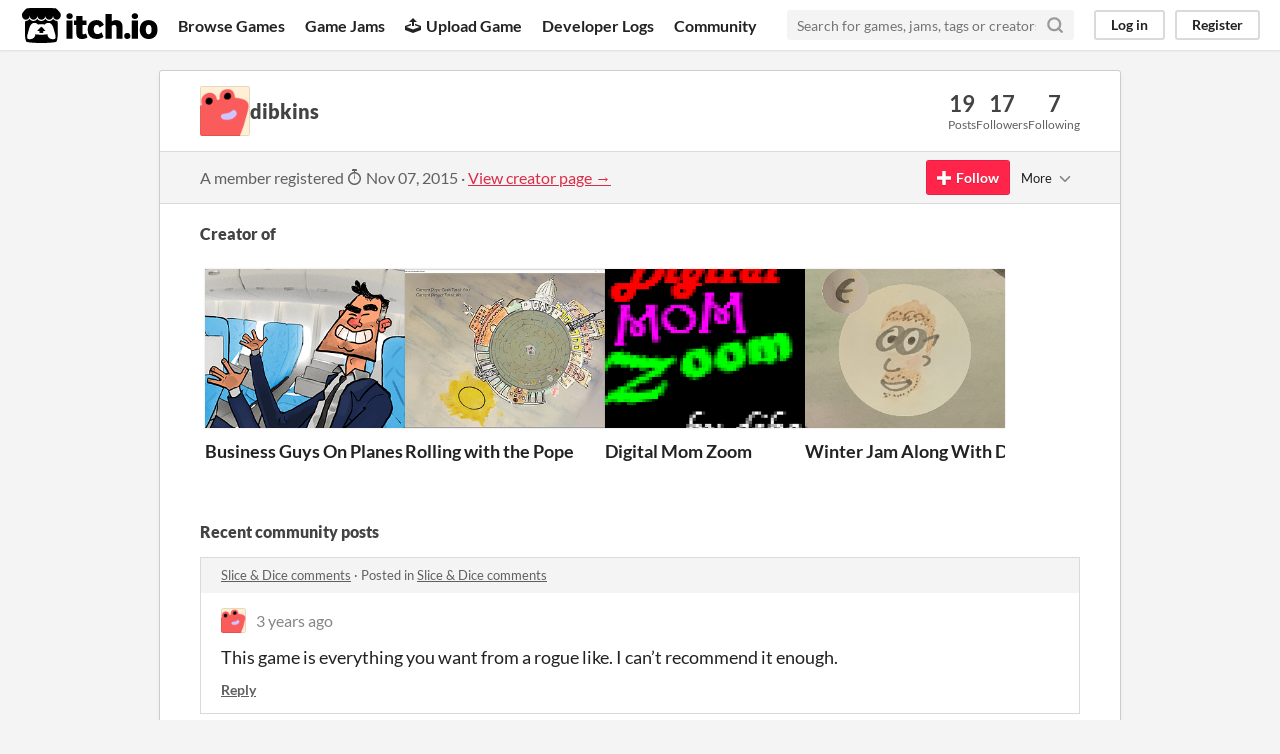

--- FILE ---
content_type: text/html
request_url: https://itch.io/profile/dibkins
body_size: 6309
content:
<!DOCTYPE HTML><html lang="en"><head><meta charset="UTF-8"/><META name="GENERATOR" content="IBM HomePage Builder 2001 V5.0.0 for Windows"><meta name="msvalidate.01" content="3BB4D18369B9C21326AF7A99FCCC5A09" /><meta property="fb:app_id" content="537395183072744" /><title>dibkins - itch.io</title><meta name="csrf_token" value="WyJSWkFVIiwxNzY4NDIyODMyLCJONzFyM0l4Vm9TMjBkd1YiXQ==.k87EhXoRFKQK+vptNe2E/fgFsZQ=" /><meta property="og:title" content="dibkins"/><meta content="itch.io" property="og:site_name"/><meta content="4503599627724030" property="twitter:account_id"/><link href="https://dibkins.itch.io" rel="canonical"/><link href="/static/manifest.json" rel="manifest"/><meta name="itch:path" content="users/91212"/><meta content="width=device-width, initial-scale=1" name="viewport"/><meta content="#FA5C5C" name="theme-color"/><link href="https://static.itch.io/main.css?1768119818" rel="stylesheet"/><script type="text/javascript">if (!window.location.hostname.match(/localhost/)) {      window.dataLayer = window.dataLayer || [];
      function gtag(){dataLayer.push(arguments);}
      gtag('js', new Date());
      gtag('config', "G-36R7NPBMLS", {});
      (function(d, t, s, m) {
        s = d.createElement(t);
        s.src = "https:\/\/www.googletagmanager.com\/gtag\/js?id=G-36R7NPBMLS";
        s.async = 1;
        m = d.getElementsByTagName(t)[0];
        m.parentNode.insertBefore(s, m);
      })(document, "script");
      }</script><script type="text/javascript">window.itchio_translations_url = 'https://static.itch.io/translations';</script><script src="https://static.itch.io/lib.min.js?1768119818" type="text/javascript"></script><script src="https://static.itch.io/bundle.min.js?1768119818" type="text/javascript"></script><script src="https://static.itch.io/react.min.js?1768119818" type="text/javascript" defer></script><script src="https://static.itch.io/community.min.js?1768119818" type="text/javascript"></script><script type="text/javascript">I.current_user = null;</script></head><body data-host="itch.io" data-page_name="community.profile" class="locale_en layout_widget responsive"><div id="header_2648250" class="header_widget base_widget"><a class="skip_to_main" href="#maincontent">Skip to main content</a><div class="primary_header"><h1 class="title" title="itch.io - indie game hosting marketplace"><a class="header_logo" href="/" title="itch.io - indie game hosting marketplace"><span class="visually_hidden">itch.io</span><img src="https://static.itch.io/images/logo-black-new.svg" alt="itch.io logo &amp; title" class="full_logo" width="775" height="199"/><img src="https://static.itch.io/images/itchio-textless-black.svg" alt="itch.io logo" class="minimal_logo" width="262" height="235"/></a></h1><div class="header_buttons"><a class="header_button browse_btn" href="/games" data-label="browse">Browse Games</a><a class="header_button jams_btn" href="/jams" data-label="jams">Game Jams</a><a class="header_button developers_btn" href="/developers" data-label="developers"><span aria-hidden="true" class="icon icon-upload"></span>Upload Game</a><a class="header_button devlogs_btn" href="/devlogs" data-label="devlogs">Developer Logs</a><a class="header_button community.home_btn" href="/community" data-label="community.home">Community</a></div><form class="game_search" action="/search"><input name="q" placeholder="Search for games, jams, tags or creators" class="search_input" type="text" required="required"/><button class="submit_btn" aria-label="Search"><svg stroke-width="3" stroke-linecap="round" class="svgicon icon_search" fill="none" stroke="currentColor" stroke-linejoin="round" aria-hidden version="1.1" role="img" viewBox="0 0 24 24" width="18" height="18"><circle cx="11" cy="11" r="8"></circle><line x1="21" y1="21" x2="16.65" y2="16.65"></line></svg></button></form><div id="user_panel_4510450" class="user_panel_widget base_widget"><a class="panel_button" href="/login" data-register_action="header" data-label="log_in">Log in</a><a class="panel_button register_button" href="/register" data-register_action="header" data-label="register">Register</a></div></div><div class="header_dropdown" data-target="browse"><a href="/games/store">Indie game store</a><a href="/games/free">Free games</a><a href="/games/fun">Fun games</a><a href="/games/tag-horror">Horror games</a><div class="divider"></div><a href="/tools">Game development</a><a href="/game-assets">Assets</a><a href="/comics">Comics</a><div class="divider"></div><a href="/sales">Sales</a><a href="/bundles">Bundles</a><div class="divider"></div><a href="/jobs">Jobs</a><div class="divider"></div><a href="/tags">Tags</a><a href="/game-development/engines">Game Engines</a></div></div><div class="main"><div class="inner_column"><div id="community_profile_5125695" class="community_profile_page page_widget base_widget"><div id="tabbed_header_6972728" class="tabbed_header_widget base_widget"><div class="stat_header_widget"><div class="text_container"><div class="avatar" style="background-image: url(&#039;/static/images/frog-red.png&#039;)"></div><h2>dibkins</h2></div><div class="stats_container"><div class="stat_box"><div class="stat_value">19</div><div class="stat_label">Posts</div></div><div class="stat_box"><div class="stat_value">17</div><div class="stat_label">Followers</div></div><div class="stat_box"><div class="stat_value">7</div><div class="stat_label">Following</div></div></div></div></div><div class="sub_header"><div class="user_data">A member registered <abbr title="07 November 2015 @ 00:29 UTC"><span aria-hidden="true" class="icon icon-stopwatch"></span> Nov 07, 2015</abbr><span class="divider"> · </span><a href="https://dibkins.itch.io">View creator page →</a></div><div id="follow_button_6861377" class="follow_button_widget base_widget"></div><div id="filter_picker_6680444" class="filter_picker_widget base_widget"><button class="filter_value"><span class="value_label">More</span><svg stroke-width="2" stroke-linecap="round" class="svgicon icon_down_tick2" fill="none" stroke="currentColor" stroke-linejoin="round" aria-hidden version="1.1" role="img" viewBox="0 0 24 24" width="18" height="18"><polyline points="6 9 12 15 18 9"></polyline></svg></button><div class="filter_popup"><div class="filter_options"><div class="filter_option"><form class="block_form" method="post" action="/blocks" onsubmit="return confirm(&#039;You will no longer see this accounts posts and receive notifications from them.&#039;)"><input type="hidden" name="csrf_token" value="WyJSWkFVIiwxNzY4NDIyODMyLCJONzFyM0l4Vm9TMjBkd1YiXQ==.k87EhXoRFKQK+vptNe2E/fgFsZQ=" /><input value="91212" type="hidden" name="blocked_user_id"/><input value="block" type="hidden" name="action"/><button class="button small">Block account</button></form></div></div></div></div></div><div class="padded"><div id="user_links_3347625" class="user_links user_links_widget base_widget"></div><h3>Creator of</h3><div class="game_carousel_widget base_widget"><div class="paddle_next" data-label="paddle_next"><div class="paddle_center_area"></div></div><div class="paddle_prev" data-label="paddle_prev"><div class="paddle_center_area"></div></div><div class="scrollbar_outer"><div class="scrollbar_inner"></div></div><div class="scrolling_outer"><div class="game_grid_widget base_widget scrolling_inner game_list"><div class="game_cell has_cover lazy_images" dir="auto" data-game_id="152216"><div class="game_thumb"><a tabindex="-1" class="thumb_link game_link" href="https://dibkins.itch.io/business-guys-on-planes" data-action="game_grid" data-label="game:152216:thumb"><img data-lazy_src="https://img.itch.zone/aW1hZ2UvMTUyMjE2LzY5NzE5MC5wbmc=/315x250%23c/bv1sc1.png" class="lazy_loaded" width="315" height="250"/></a></div><div class="game_cell_data"><div class="game_title"><a class="title game_link" href="https://dibkins.itch.io/business-guys-on-planes" data-action="game_grid" data-label="game:152216:title">Business Guys On Planes</a></div><div class="game_text" title="A wizjam game (For reals this time)">A wizjam game (For reals this time)</div><div class="game_author"><a data-action="game_grid" href="https://dibkins.itch.io" data-label="user:91212">dibkins</a></div><div class="game_genre">Simulation</div><div class="game_platform"><span aria-hidden="true" class="icon icon-windows8" title="Download for Windows"></span> </div></div></div><div class="game_cell has_cover lazy_images" dir="auto" data-game_id="68393"><div class="game_thumb"><a tabindex="-1" class="thumb_link game_link" href="https://dibkins.itch.io/rolling-with-the-pope" data-action="game_grid" data-label="game:68393:thumb"><img data-lazy_src="https://img.itch.zone/aW1hZ2UvNjgzOTMvMzEyNTE0LnBuZw==/315x250%23c/9JzA%2Fr.png" class="lazy_loaded" width="315" height="250"/></a></div><div class="game_cell_data"><div class="game_title"><a class="title game_link" href="https://dibkins.itch.io/rolling-with-the-pope" data-action="game_grid" data-label="game:68393:title">Rolling with the Pope</a></div><div class="game_text" title="Can you escape the Vatican?">Can you escape the Vatican?</div><div class="game_author"><a data-action="game_grid" href="https://dibkins.itch.io" data-label="user:91212">dibkins</a></div><div class="game_genre">Action</div><div class="game_platform"><span aria-hidden="true" class="icon icon-windows8" title="Download for Windows"></span> </div></div></div><div class="game_cell has_cover lazy_images" dir="auto" data-game_id="61623"><div class="game_thumb"><a tabindex="-1" class="thumb_link game_link" href="https://dibkins.itch.io/digital-mom-zoom" data-action="game_grid" data-label="game:61623:thumb"><img data-lazy_src="https://img.itch.zone/aW1hZ2UvNjE2MjMvMjc4MzY0LnBuZw==/315x250%23c/K47jkj.png" class="lazy_loaded" width="315" height="250"/></a></div><div class="game_cell_data"><div class="game_title"><a class="title game_link" href="https://dibkins.itch.io/digital-mom-zoom" data-action="game_grid" data-label="game:61623:title">Digital Mom Zoom</a></div><div class="game_text" title="You are a mom who can&#039;t use a camera, there is a murder!">You are a mom who can&#039;t use a camera, there is a murder!</div><div class="game_author"><a data-action="game_grid" href="https://dibkins.itch.io" data-label="user:91212">dibkins</a></div></div></div><div class="game_cell has_cover lazy_images" dir="auto" data-game_id="46859"><div class="game_thumb"><a tabindex="-1" class="thumb_link game_link" href="https://dibkins.itch.io/winter-jam-along-with-dibs-and-friends" data-action="game_grid" data-label="game:46859:thumb"><img data-lazy_src="https://img.itch.zone/aW1hZ2UvNDY4NTkvMjAzODU4LnBuZw==/315x250%23c/hlqkpF.png" class="lazy_loaded" width="315" height="250"/></a></div><div class="game_cell_data"><div class="game_title"><a class="title game_link" href="https://dibkins.itch.io/winter-jam-along-with-dibs-and-friends" data-action="game_grid" data-label="game:46859:title">Winter Jam Along With Dibs and Friends</a></div><div class="game_text" title="Winter Jam Winter Jam">Winter Jam Winter Jam</div><div class="game_author"><a data-action="game_grid" href="https://dibkins.itch.io" data-label="user:91212">dibkins</a></div><div class="game_platform"><span aria-hidden="true" class="icon icon-windows8" title="Download for Windows"></span> </div></div></div></div></div></div><div class="recent_posts"><h3>Recent community posts</h3><div class="topic_post_row"><div class="topic_title"><a href="https://tann.itch.io/slice-dice/comments">Slice &amp; Dice comments</a><span> · </span>Posted in <a href="https://tann.itch.io/slice-dice/comments">Slice &amp; Dice comments</a></div><div id="community_post_list_4119162" class="community_post_list_widget base_widget"><div class="community_post" id="post-7164831" data-post="{&quot;id&quot;:7164831,&quot;user_id&quot;:91212}"><div id="first-post" class="post_anchor"></div><div id="last-post" class="post_anchor"></div><div class="post_grid"><a class="avatar_container" href="/profile/dibkins"><div class="post_avatar" style="background-image: url(/static/images/frog-red.png)"></div></a><div class="post_header"><span class="post_author"><a href="/profile/dibkins">dibkins</a></span><span class="post_date" title="2023-01-12 16:26:52"><a href="/post/7164831">3 years ago</a></span></div><div class="post_content"><div class="post_body user_formatted" dir="auto"><p>This game is everything you want from a rogue like. I can’t recommend it enough.&nbsp;</p></div><div class="post_footer"><a class="post_action reply_btn" href="/login" data-register_action="community_reply">Reply</a></div></div></div></div><script id="vote_counts_tpl" type="text/template"><% if (up_score > 0) { %><span class="upvotes">(+{{up_score}})</span><% } %><% if (down_score > 0) { %><span class="downvotes">(-{{down_score}})</span><% } %></script></div></div><div class="topic_post_row"><div class="topic_title"><a href="/jam/wizard-jam-5/rate/152452">The Wizard jam comments</a><span> · </span>Posted in <a href="/jam/wizard-jam-5/rate/152452">The Wizard jam comments</a></div><div id="community_post_list_6448772" class="community_post_list_widget base_widget"><div class="community_post" id="post-222665" data-post="{&quot;id&quot;:222665,&quot;user_id&quot;:91212}"><div id="first-post" class="post_anchor"></div><div id="last-post" class="post_anchor"></div><div class="post_grid"><a class="avatar_container" href="/profile/dibkins"><div class="post_avatar" style="background-image: url(/static/images/frog-red.png)"></div></a><div class="post_header"><span class="post_author"><a href="/profile/dibkins">dibkins</a></span><span class="post_date" title="2017-06-28 21:10:43"><a href="/post/222665">8 years ago</a></span></div><div class="post_content"><div class="post_body user_formatted" dir="auto"><p>This was wonderful!&nbsp;I&nbsp;loved it:D</p></div><div class="post_footer"><a class="post_action reply_btn" href="/login" data-register_action="community_reply">Reply</a></div></div></div></div><script id="vote_counts_tpl" type="text/template"><% if (up_score > 0) { %><span class="upvotes">(+{{up_score}})</span><% } %><% if (down_score > 0) { %><span class="downvotes">(-{{down_score}})</span><% } %></script></div></div><div class="topic_post_row"><div class="topic_title"><a href="/jam/wizard-jam-5/rate/150631">EVADER jam comments</a><span> · </span>Posted in <a href="/jam/wizard-jam-5/rate/150631">EVADER jam comments</a></div><div id="community_post_list_200721" class="community_post_list_widget base_widget"><div class="community_post" id="post-222661" data-post="{&quot;id&quot;:222661,&quot;user_id&quot;:91212}"><div id="first-post" class="post_anchor"></div><div id="last-post" class="post_anchor"></div><div class="post_grid"><a class="avatar_container" href="/profile/dibkins"><div class="post_avatar" style="background-image: url(/static/images/frog-red.png)"></div></a><div class="post_header"><span class="post_author"><a href="/profile/dibkins">dibkins</a></span><span class="post_date" title="2017-06-28 20:57:19"><a href="/post/222661">8 years ago</a></span></div><div class="post_content"><div class="post_body user_formatted" dir="auto"><p>111th in the world. I can rest easy.&nbsp;</p></div><div class="post_footer"><a class="post_action reply_btn" href="/login" data-register_action="community_reply">Reply</a></div></div></div></div><script id="vote_counts_tpl" type="text/template"><% if (up_score > 0) { %><span class="upvotes">(+{{up_score}})</span><% } %><% if (down_score > 0) { %><span class="downvotes">(-{{down_score}})</span><% } %></script></div></div><div class="topic_post_row"><div class="topic_title"><a href="/jam/wizard-jam-5/rate/152216">Business Guys On Planes jam comments</a><span> · </span>Replied to <a href="https://wormo.itch.io">wormo</a> in <a href="/jam/wizard-jam-5/rate/152216">Business Guys On Planes jam comments</a></div><div id="community_post_list_5266476" class="community_post_list_widget base_widget"><div class="community_post" id="post-222655" data-post="{&quot;id&quot;:222655,&quot;user_id&quot;:91212}"><div id="first-post" class="post_anchor"></div><div id="last-post" class="post_anchor"></div><div class="post_grid"><a class="avatar_container" href="/profile/dibkins"><div class="post_avatar" style="background-image: url(/static/images/frog-red.png)"></div></a><div class="post_header"><span class="post_author"><a href="/profile/dibkins">dibkins</a></span><span class="post_date" title="2017-06-28 20:46:01"><a href="/post/222655">8 years ago</a></span></div><div class="post_content"><div class="post_body user_formatted" dir="auto"><p>Thanks! </p></div><div class="post_footer"><a class="post_action reply_btn" href="/login" data-register_action="community_reply">Reply</a></div></div></div></div><script id="vote_counts_tpl" type="text/template"><% if (up_score > 0) { %><span class="upvotes">(+{{up_score}})</span><% } %><% if (down_score > 0) { %><span class="downvotes">(-{{down_score}})</span><% } %></script></div></div><div class="topic_post_row"><div class="topic_title"><a href="/jam/wizard-jam-5/rate/152216">Business Guys On Planes jam comments</a><span> · </span>Replied to <a href="https://jack-of-yore.itch.io">Jack Of Yore</a> in <a href="/jam/wizard-jam-5/rate/152216">Business Guys On Planes jam comments</a></div><div id="community_post_list_4583711" class="community_post_list_widget base_widget"><div class="community_post" id="post-222653" data-post="{&quot;id&quot;:222653,&quot;user_id&quot;:91212}"><div id="first-post" class="post_anchor"></div><div id="last-post" class="post_anchor"></div><div class="post_grid"><a class="avatar_container" href="/profile/dibkins"><div class="post_avatar" style="background-image: url(/static/images/frog-red.png)"></div></a><div class="post_header"><span class="post_author"><a href="/profile/dibkins">dibkins</a></span><span class="post_date" title="2017-06-28 20:45:55"><a href="/post/222653">8 years ago</a></span></div><div class="post_content"><div class="post_body user_formatted" dir="auto"><p>Thanks for playing Doodle.<br></p><p>Snoring has been quietened!&nbsp;</p></div><div class="post_footer"><a class="post_action reply_btn" href="/login" data-register_action="community_reply">Reply</a></div></div></div></div><script id="vote_counts_tpl" type="text/template"><% if (up_score > 0) { %><span class="upvotes">(+{{up_score}})</span><% } %><% if (down_score > 0) { %><span class="downvotes">(-{{down_score}})</span><% } %></script></div></div><div class="topic_post_row"><div class="topic_title"><a href="/jam/wizard-jam-5/rate/152216">Business Guys On Planes jam comments</a><span> · </span>Replied to <a href="https://spennydubz.itch.io">Spencer Winson</a> in <a href="/jam/wizard-jam-5/rate/152216">Business Guys On Planes jam comments</a></div><div id="community_post_list_8428361" class="community_post_list_widget base_widget"><div class="community_post" id="post-222652" data-post="{&quot;id&quot;:222652,&quot;user_id&quot;:91212}"><div id="first-post" class="post_anchor"></div><div id="last-post" class="post_anchor"></div><div class="post_grid"><a class="avatar_container" href="/profile/dibkins"><div class="post_avatar" style="background-image: url(/static/images/frog-red.png)"></div></a><div class="post_header"><span class="post_author"><a href="/profile/dibkins">dibkins</a></span><span class="post_date" title="2017-06-28 20:45:31"><a href="/post/222652">8 years ago</a></span></div><div class="post_content"><div class="post_body user_formatted" dir="auto"><p>Hey, you can use WASD to move your view. A tutorial hostess has been added.&nbsp;</p><p>Thanks for playing spenny. </p></div><div class="post_footer"><a class="post_action reply_btn" href="/login" data-register_action="community_reply">Reply</a></div></div></div></div><script id="vote_counts_tpl" type="text/template"><% if (up_score > 0) { %><span class="upvotes">(+{{up_score}})</span><% } %><% if (down_score > 0) { %><span class="downvotes">(-{{down_score}})</span><% } %></script></div></div><div class="topic_post_row"><div class="topic_title"><a href="https://dibkins.itch.io/business-guys-on-planes/comments">Business Guys On Planes comments</a><span> · </span>Posted in <a href="https://dibkins.itch.io/business-guys-on-planes/comments">Business Guys On Planes comments</a></div><div id="community_post_list_5371096" class="community_post_list_widget base_widget"><div class="community_post" id="post-222650" data-post="{&quot;id&quot;:222650,&quot;user_id&quot;:91212}"><div id="first-post" class="post_anchor"></div><div id="last-post" class="post_anchor"></div><div class="post_grid"><a class="avatar_container" href="/profile/dibkins"><div class="post_avatar" style="background-image: url(/static/images/frog-red.png)"></div></a><div class="post_header"><span class="post_author"><a href="/profile/dibkins">dibkins</a></span><span class="post_date" title="2017-06-28 20:44:51"><a href="/post/222650">8 years ago</a></span></div><div class="post_content"><div class="post_body user_formatted" dir="auto"><p>Has been updated to reduce snorning and increase business.&nbsp;</p></div><div class="post_footer"><a class="post_action reply_btn" href="/login" data-register_action="community_reply">Reply</a></div></div></div></div><script id="vote_counts_tpl" type="text/template"><% if (up_score > 0) { %><span class="upvotes">(+{{up_score}})</span><% } %><% if (down_score > 0) { %><span class="downvotes">(-{{down_score}})</span><% } %></script></div></div><div class="topic_post_row"><div class="topic_title"><a href="/jam/winter-wizard-jam/rate/46891">Snowman Panic jam comments</a><span> · </span>Posted in <a href="/jam/winter-wizard-jam/rate/46891">Snowman Panic jam comments</a></div><div id="community_post_list_3452182" class="community_post_list_widget base_widget"><div class="community_post" id="post-195992" data-post="{&quot;id&quot;:195992,&quot;user_id&quot;:91212}"><div id="first-post" class="post_anchor"></div><div id="last-post" class="post_anchor"></div><div class="post_grid"><a class="avatar_container" href="/profile/dibkins"><div class="post_avatar" style="background-image: url(/static/images/frog-red.png)"></div></a><div class="post_header"><span class="post_author"><a href="/profile/dibkins">dibkins</a></span><span class="post_date" title="2015-12-22 13:40:42"><a href="/post/195992">10 years ago</a></span></div><div class="post_content"><div class="post_body user_formatted" dir="auto"><p>Worst music ever! I loved it! </p></div><div class="post_footer"><a class="post_action reply_btn" href="/login" data-register_action="community_reply">Reply</a></div></div></div></div><script id="vote_counts_tpl" type="text/template"><% if (up_score > 0) { %><span class="upvotes">(+{{up_score}})</span><% } %><% if (down_score > 0) { %><span class="downvotes">(-{{down_score}})</span><% } %></script></div></div><div class="topic_post_row"><div class="topic_title"><a href="/jam/winter-wizard-jam/rate/47024">I&#039;m Not Santa! jam comments</a><span> · </span>Posted in <a href="/jam/winter-wizard-jam/rate/47024">I&#039;m Not Santa! jam comments</a></div><div id="community_post_list_6201653" class="community_post_list_widget base_widget"><div class="community_post" id="post-195990" data-post="{&quot;id&quot;:195990,&quot;user_id&quot;:91212}"><div id="first-post" class="post_anchor"></div><div id="last-post" class="post_anchor"></div><div class="post_grid"><a class="avatar_container" href="/profile/dibkins"><div class="post_avatar" style="background-image: url(/static/images/frog-red.png)"></div></a><div class="post_header"><span class="post_author"><a href="/profile/dibkins">dibkins</a></span><span class="post_date" title="2015-12-22 13:28:14"><a href="/post/195990">10 years ago</a></span></div><div class="post_content"><div class="post_body user_formatted" dir="auto"><p>I can&#x27;t find the forum thread for this one, but it was ace. Love the art! </p></div><div class="post_footer"><a class="post_action reply_btn" href="/login" data-register_action="community_reply">Reply</a></div></div></div></div><script id="vote_counts_tpl" type="text/template"><% if (up_score > 0) { %><span class="upvotes">(+{{up_score}})</span><% } %><% if (down_score > 0) { %><span class="downvotes">(-{{down_score}})</span><% } %></script></div></div><div class="topic_post_row"><div class="topic_title"><a href="/jam/winter-wizard-jam/rate/47152">Shtone Hemge jam comments</a><span> · </span>Posted in <a href="/jam/winter-wizard-jam/rate/47152">Shtone Hemge jam comments</a></div><div id="community_post_list_292749" class="community_post_list_widget base_widget"><div class="community_post" id="post-195900" data-post="{&quot;id&quot;:195900,&quot;user_id&quot;:91212}"><div id="first-post" class="post_anchor"></div><div id="last-post" class="post_anchor"></div><div class="post_grid"><a class="avatar_container" href="/profile/dibkins"><div class="post_avatar" style="background-image: url(/static/images/frog-red.png)"></div></a><div class="post_header"><span class="post_author"><a href="/profile/dibkins">dibkins</a></span><span class="post_date" title="2015-12-14 21:18:44"><a href="/post/195900">10 years ago</a></span></div><div class="post_content"><div class="post_body user_formatted" dir="auto"><p>Best wiz. </p></div><div class="post_footer"><a class="post_action reply_btn" href="/login" data-register_action="community_reply">Reply</a></div></div></div></div><script id="vote_counts_tpl" type="text/template"><% if (up_score > 0) { %><span class="upvotes">(+{{up_score}})</span><% } %><% if (down_score > 0) { %><span class="downvotes">(-{{down_score}})</span><% } %></script></div></div><div class="topic_post_row"><div class="topic_title"><a href="/jam/winter-wizard-jam/rate/47120">Albus Dumbledore&#039;s Winter Wizard Pro Skater jam comments</a><span> · </span>Posted in <a href="/jam/winter-wizard-jam/rate/47120">Albus Dumbledore&#039;s Winter Wizard Pro Skater jam comments</a></div><div id="community_post_list_8115591" class="community_post_list_widget base_widget"><div class="community_post" id="post-195899" data-post="{&quot;id&quot;:195899,&quot;user_id&quot;:91212}"><div id="first-post" class="post_anchor"></div><div id="last-post" class="post_anchor"></div><div class="post_grid"><a class="avatar_container" href="/profile/dibkins"><div class="post_avatar" style="background-image: url(/static/images/frog-red.png)"></div></a><div class="post_header"><span class="post_author"><a href="/profile/dibkins">dibkins</a></span><span class="post_date" title="2015-12-14 21:08:40"><a href="/post/195899">10 years ago</a></span></div><div class="post_content"><div class="post_body user_formatted" dir="auto"><p>Hey. I got &quot;Failed to load mono. &quot; seems to be missing mono.dll. </p></div><div class="post_footer"><a class="post_action reply_btn" href="/login" data-register_action="community_reply">Reply</a></div></div></div></div><script id="vote_counts_tpl" type="text/template"><% if (up_score > 0) { %><span class="upvotes">(+{{up_score}})</span><% } %><% if (down_score > 0) { %><span class="downvotes">(-{{down_score}})</span><% } %></script></div></div><div class="topic_post_row"><div class="topic_title"><a href="/jam/winter-wizard-jam/rate/47049">The Whey of Tyromancy jam comments</a><span> · </span>Posted in <a href="/jam/winter-wizard-jam/rate/47049">The Whey of Tyromancy jam comments</a></div><div id="community_post_list_5201975" class="community_post_list_widget base_widget"><div class="community_post" id="post-195898" data-post="{&quot;id&quot;:195898,&quot;user_id&quot;:91212}"><div id="first-post" class="post_anchor"></div><div id="last-post" class="post_anchor"></div><div class="post_grid"><a class="avatar_container" href="/profile/dibkins"><div class="post_avatar" style="background-image: url(/static/images/frog-red.png)"></div></a><div class="post_header"><span class="post_author"><a href="/profile/dibkins">dibkins</a></span><span class="post_date" title="2015-12-14 21:06:52"><a href="/post/195898">10 years ago</a></span></div><div class="post_content"><div class="post_body user_formatted" dir="auto"><p>There was snow and i fell off the edge of the world! Well done! </p></div><div class="post_footer"><a class="post_action reply_btn" href="/login" data-register_action="community_reply">Reply</a></div></div></div></div><script id="vote_counts_tpl" type="text/template"><% if (up_score > 0) { %><span class="upvotes">(+{{up_score}})</span><% } %><% if (down_score > 0) { %><span class="downvotes">(-{{down_score}})</span><% } %></script></div></div><div class="topic_post_row"><div class="topic_title"><a href="/jam/winter-wizard-jam/rate/47168">Happy Happy Krampusnacht jam comments</a><span> · </span>Posted in <a href="/jam/winter-wizard-jam/rate/47168">Happy Happy Krampusnacht jam comments</a></div><div id="community_post_list_1791152" class="community_post_list_widget base_widget"><div class="community_post" id="post-195897" data-post="{&quot;id&quot;:195897,&quot;user_id&quot;:91212}"><div id="first-post" class="post_anchor"></div><div id="last-post" class="post_anchor"></div><div class="post_grid"><a class="avatar_container" href="/profile/dibkins"><div class="post_avatar" style="background-image: url(/static/images/frog-red.png)"></div></a><div class="post_header"><span class="post_author"><a href="/profile/dibkins">dibkins</a></span><span class="post_date" title="2015-12-14 21:01:40"><a href="/post/195897">10 years ago</a></span></div><div class="post_content"><div class="post_body user_formatted" dir="auto"><p>Hey man. I&#x27;m running on windows and it just crashes on startup:( Looking amazing from the screenies and gifs though. </p></div><div class="post_footer"><a class="post_action reply_btn" href="/login" data-register_action="community_reply">Reply</a></div></div></div></div><script id="vote_counts_tpl" type="text/template"><% if (up_score > 0) { %><span class="upvotes">(+{{up_score}})</span><% } %><% if (down_score > 0) { %><span class="downvotes">(-{{down_score}})</span><% } %></script></div></div><div class="topic_post_row"><div class="topic_title"><a href="/jam/winter-wizard-jam/rate/45801">Christmas Hellbox v2 jam comments</a><span> · </span>Posted in <a href="/jam/winter-wizard-jam/rate/45801">Christmas Hellbox v2 jam comments</a></div><div id="community_post_list_2464419" class="community_post_list_widget base_widget"><div class="community_post" id="post-195896" data-post="{&quot;id&quot;:195896,&quot;user_id&quot;:91212}"><div id="first-post" class="post_anchor"></div><div id="last-post" class="post_anchor"></div><div class="post_grid"><a class="avatar_container" href="/profile/dibkins"><div class="post_avatar" style="background-image: url(/static/images/frog-red.png)"></div></a><div class="post_header"><span class="post_author"><a href="/profile/dibkins">dibkins</a></span><span class="post_date" title="2015-12-14 20:57:34"><a href="/post/195896">10 years ago</a></span></div><div class="post_content"><div class="post_body user_formatted" dir="auto"><p>Woob, this game scared me. Is this what you  think about when not hunting mons? <br></p></div><div class="post_footer"><a class="post_action reply_btn" href="/login" data-register_action="community_reply">Reply</a></div></div></div></div><script id="vote_counts_tpl" type="text/template"><% if (up_score > 0) { %><span class="upvotes">(+{{up_score}})</span><% } %><% if (down_score > 0) { %><span class="downvotes">(-{{down_score}})</span><% } %></script></div></div><div class="topic_post_row"><div class="topic_title"><a href="https://jonkk.itch.io/darkcastle/community">Mr. Puffin in The Dark Castle community</a> » <a href="/board/53864/announcements">Announcements</a><span> · </span>Posted in <a href="/t/59352/welcome">Welcome!</a></div><div id="community_post_list_3903877" class="community_post_list_widget base_widget"><div class="community_post" id="post-108809" data-post="{&quot;id&quot;:108809,&quot;user_id&quot;:91212}"><div id="first-post" class="post_anchor"></div><div id="last-post" class="post_anchor"></div><div class="post_grid"><a class="avatar_container" href="/profile/dibkins"><div class="post_avatar" style="background-image: url(/static/images/frog-red.png)"></div></a><div class="post_header"><span class="post_author"><a href="/profile/dibkins">dibkins</a></span><span class="post_date" title="2017-01-30 14:27:47"><a href="/post/108809">8 years ago</a></span></div><div class="post_content"><div class="post_body user_formatted" dir="auto"><p>Can i have a free key plz? i&#x27;m a successful utub stremmer. </p></div><div class="post_footer"><a class="post_action reply_btn" href="/login" data-register_action="community_reply">Reply</a></div></div></div></div><script id="vote_counts_tpl" type="text/template"><% if (up_score > 0) { %><span class="upvotes">(+{{up_score}})</span><% } %><% if (down_score > 0) { %><span class="downvotes">(-{{down_score}})</span><% } %></script></div></div><div class="topic_post_row"><div class="topic_title"><a href="https://dibkins.itch.io/rolling-with-the-pope/comments">Rolling with the Pope comments</a><span> · </span>Replied to <a href="https://fifogamedev.itch.io">FIFOgamedev</a> in <a href="https://dibkins.itch.io/rolling-with-the-pope/comments">Rolling with the Pope comments</a></div><div id="community_post_list_4791145" class="community_post_list_widget base_widget"><div class="community_post" id="post-35254" data-post="{&quot;id&quot;:35254,&quot;user_id&quot;:91212}"><div id="first-post" class="post_anchor"></div><div id="last-post" class="post_anchor"></div><div class="post_grid"><a class="avatar_container" href="/profile/dibkins"><div class="post_avatar" style="background-image: url(/static/images/frog-red.png)"></div></a><div class="post_header"><span class="post_author"><a href="/profile/dibkins">dibkins</a></span><span class="post_date" title="2016-07-09 17:52:23"><a href="/post/35254">9 years ago</a></span></div><div class="post_content"><div class="post_body user_formatted" dir="auto"><p>Thanks!:) It is a lot of fun making the art, less fun importing it^^</p></div><div class="post_footer"><a class="post_action reply_btn" href="/login" data-register_action="community_reply">Reply</a></div></div></div></div><script id="vote_counts_tpl" type="text/template"><% if (up_score > 0) { %><span class="upvotes">(+{{up_score}})</span><% } %><% if (down_score > 0) { %><span class="downvotes">(-{{down_score}})</span><% } %></script></div></div><div class="topic_post_row"><div class="topic_title"><a href="https://dibkins.itch.io/rolling-with-the-pope/comments">Rolling with the Pope comments</a><span> · </span>Replied to <a href="https://iwanplays.itch.io">iwanPlays</a> in <a href="https://dibkins.itch.io/rolling-with-the-pope/comments">Rolling with the Pope comments</a></div><div id="community_post_list_9362475" class="community_post_list_widget base_widget"><div class="community_post" id="post-25303" data-post="{&quot;id&quot;:25303,&quot;user_id&quot;:91212}"><div id="first-post" class="post_anchor"></div><div id="last-post" class="post_anchor"></div><div class="post_grid"><a class="avatar_container" href="/profile/dibkins"><div class="post_avatar" style="background-image: url(/static/images/frog-red.png)"></div></a><div class="post_header"><span class="post_author"><a href="/profile/dibkins">dibkins</a></span><span class="post_date" title="2016-05-22 21:52:44"><a href="/post/25303">9 years ago</a></span></div><div class="post_content"><div class="post_body user_formatted" dir="auto"><p>Haha, watching a few people play has led me to realise i&#x27;m not very good at tutorials! (also, handwriting).</p><p>thanks for playing:)</p></div><div class="post_footer"><a class="post_action reply_btn" href="/login" data-register_action="community_reply">Reply</a></div></div></div></div><script id="vote_counts_tpl" type="text/template"><% if (up_score > 0) { %><span class="upvotes">(+{{up_score}})</span><% } %><% if (down_score > 0) { %><span class="downvotes">(-{{down_score}})</span><% } %></script></div></div><div class="topic_post_row"><div class="topic_title"><a href="https://xeneth.itch.io/nastygoodbadass/comments">Nasty/Good/Badass comments</a><span> · </span>Posted in <a href="https://xeneth.itch.io/nastygoodbadass/comments">Nasty/Good/Badass comments</a></div><div id="community_post_list_2036830" class="community_post_list_widget base_widget"><div class="community_post" id="post-24908" data-post="{&quot;id&quot;:24908,&quot;user_id&quot;:91212}"><div id="first-post" class="post_anchor"></div><div id="last-post" class="post_anchor"></div><div class="post_grid"><a class="avatar_container" href="/profile/dibkins"><div class="post_avatar" style="background-image: url(/static/images/frog-red.png)"></div></a><div class="post_header"><span class="post_author"><a href="/profile/dibkins">dibkins</a></span><span class="post_date" title="2016-05-20 18:09:43"><a href="/post/24908">9 years ago</a></span></div><div class="post_content"><div class="post_body user_formatted" dir="auto"><p>This game was rad. I won&#x27;t say more for fear of spoilers. Lovely slow unlock of what was going on!</p></div><div class="post_footer"><a class="post_action reply_btn" href="/login" data-register_action="community_reply">Reply</a></div></div></div></div><script id="vote_counts_tpl" type="text/template"><% if (up_score > 0) { %><span class="upvotes">(+{{up_score}})</span><% } %><% if (down_score > 0) { %><span class="downvotes">(-{{down_score}})</span><% } %></script></div></div><div class="topic_post_row"><div class="topic_title"><a href="https://jonkk.itch.io/the-shitty-wizard/comments">The Shitty Wizard comments</a><span> · </span>Posted in <a href="https://jonkk.itch.io/the-shitty-wizard/comments">The Shitty Wizard comments</a></div><div id="community_post_list_8837708" class="community_post_list_widget base_widget"><div class="community_post" id="post-5610" data-post="{&quot;id&quot;:5610,&quot;user_id&quot;:91212}"><div id="first-post" class="post_anchor"></div><div id="last-post" class="post_anchor"></div><div class="post_grid"><a class="avatar_container" href="/profile/dibkins"><div class="post_avatar" style="background-image: url(/static/images/frog-red.png)"></div></a><div class="post_header"><span class="post_author"><a href="/profile/dibkins">dibkins</a></span><span class="post_date" title="2015-12-14 21:00:39"><a href="/post/5610">10 years ago</a></span></div><div class="post_content"><div class="post_body user_formatted" dir="auto"><p>Bravo JKO. Your art is so hot. </p></div><div class="post_footer"><a class="post_action reply_btn" href="/login" data-register_action="community_reply">Reply</a></div></div></div></div><script id="vote_counts_tpl" type="text/template"><% if (up_score > 0) { %><span class="upvotes">(+{{up_score}})</span><% } %><% if (down_score > 0) { %><span class="downvotes">(-{{down_score}})</span><% } %></script></div></div></div></div></div></div></div><div class="footer"><div class="primary"><div class="social"><a href="https://twitter.com/itchio"><span aria-hidden="true" class="icon icon-twitter"></span><span class="screenreader_only">itch.io on Twitter</span></a><a href="https://www.facebook.com/itchiogames"><span aria-hidden="true" class="icon icon-facebook"></span><span class="screenreader_only">itch.io on Facebook</span></a></div><a href="/docs/general/about">About</a><a href="/docs/general/faq">FAQ</a><a href="/blog">Blog</a><a href="/support">Contact us</a></div><div class="secondary"><span class="copyright">Copyright © 2026 itch corp</span><span class="spacer"> · </span><a href="/directory">Directory</a><span class="spacer"> · </span><a href="/docs/legal/terms" rel="nofollow">Terms</a><span class="spacer"> · </span><a href="/docs/legal/privacy-policy" rel="nofollow">Privacy</a><span class="spacer"> · </span><a href="/docs/legal/cookie-policy" rel="nofollow">Cookies</a></div></div><script id="loading_lightbox_tpl" type="text/template"><div aria-live="polite" class="lightbox loading_lightbox"><div class="loader_outer"><div class="loader_label">Loading</div><div class="loader_bar"><div class="loader_bar_slider"></div></div></div></div></script><script type="text/javascript">I.libs.react.done(function(){ReactDOM.render(R.FollowButton({"login_url":"\/login","follow_data":{"source":"community_profile"},"name":"dibkins","user_id":91212,"show_name":false}),$('#follow_button_6861377')[0]);});new I.CommunityProfile('#community_profile_5125695', {"report_url":"\/post\/:post_id\/report"});init_Header('#header_2648250', {"autocomplete_props":{"ca_source":25,"ca_types":{"game":1,"jam":4,"browse_facet":8,"featured_tag":7},"autocomplete_url":"\/autocomplete","search_url":"\/search","i18n":{"search_placeholder":"Search for games, jams, tags or creators","search":"Search"}}});
I.setup_page();</script></body></html>